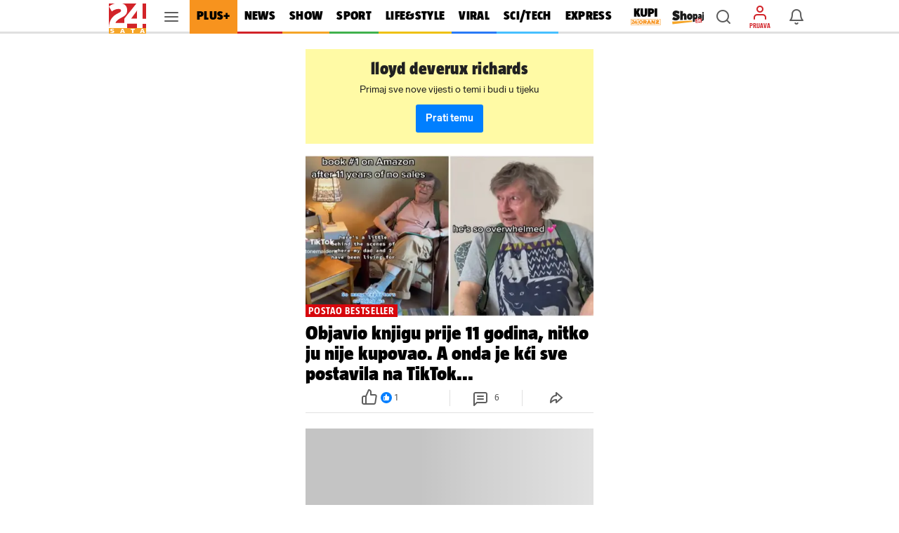

--- FILE ---
content_type: text/css
request_url: https://www.24sata.hr/static/style/columns_feed.css?bust=263064f4
body_size: 577
content:
.keywords-feed .columns_feed .card_variation_A .card__title,.author-feed .columns_feed .card_variation_A .card__title,.search-feed .columns_feed .card_variation_A .card__title{width:288px;font-size:1.3125rem;line-height:1.375rem;letter-spacing:.024375rem;max-height:4.125rem}@media screen and (min-width:360px){.keywords-feed .columns_feed .card_variation_A .card__title,.author-feed .columns_feed .card_variation_A .card__title,.search-feed .columns_feed .card_variation_A .card__title{width:328px;font-size:1.5rem;line-height:1.5625rem;letter-spacing:.0275rem;max-height:4.6875rem}
}@media screen and (min-width:375px){.keywords-feed .columns_feed .card_variation_A .card__title,.author-feed .columns_feed .card_variation_A .card__title,.search-feed .columns_feed .card_variation_A .card__title{width:343px;font-size:1.56875rem;line-height:1.625rem;letter-spacing:.02875rem;max-height:4.875rem}}@media screen and (min-width:411px){.keywords-feed .columns_feed .card_variation_A .card__title,.author-feed .columns_feed .card_variation_A .card__title,.search-feed .columns_feed .card_variation_A .card__title{width:379px;font-size:1.733125rem;line-height:1.8125rem;letter-spacing:.031875rem;max-height:5.4375rem}
}@media screen and (min-width:1024px){.keywords-feed .columns_feed .card_variation_A .card__title,.author-feed .columns_feed .card_variation_A .card__title,.search-feed .columns_feed .card_variation_A .card__title{width:auto;font-size:1.733125rem;line-height:1.8125rem;max-height:unset;letter-spacing:normal}}@media screen and (max-width:1023px){.columns_feed .card_variation_A .engagement_bar__meta_wrap{border-bottom:0}}.keywords-feed .columns_feed .card_variation_B .card__title,.author-feed .columns_feed .card_variation_B .card__title,.search-feed .columns_feed .card_variation_B .card__title{font-size:1.170625rem;line-height:1.25rem;letter-spacing:.02125rem;width:256px;max-height:3.75rem}
@media screen and (min-width:360px){.keywords-feed .columns_feed .card_variation_B .card__title,.author-feed .columns_feed .card_variation_B .card__title,.search-feed .columns_feed .card_variation_B .card__title{width:288px;font-size:1.316875rem;line-height:1.375rem;letter-spacing:.024375rem;max-height:4.125rem}}@media screen and (min-width:375px){.keywords-feed .columns_feed .card_variation_B .card__title,.author-feed .columns_feed .card_variation_B .card__title,.search-feed .columns_feed .card_variation_B .card__title{width:300px;font-size:1.371875rem;line-height:1.4375rem;letter-spacing:.025rem;max-height:4.3125rem}
}@media screen and (min-width:411px){.keywords-feed .columns_feed .card_variation_B .card__title,.author-feed .columns_feed .card_variation_B .card__title,.search-feed .columns_feed .card_variation_B .card__title{width:329px;max-height:4.6875rem;font-size:1.50375rem;line-height:1.5625rem;letter-spacing:.0275rem}}@media screen and (min-width:1024px){.keywords-feed .columns_feed .card_variation_B .card__title,.author-feed .columns_feed .card_variation_B .card__title,.search-feed .columns_feed .card_variation_B .card__title{width:auto;font-size:1.733125rem;line-height:1.8125rem;max-height:unset;letter-spacing:normal}
}@media screen and (max-width:1023px){.columns_feed .card_variation_C .card{border-bottom:1px solid rgba(0,0,0,0.12) !important}}@media screen and (max-width:1023px){.columns_feed .card_variation_C .card__link{border-bottom:0;flex-direction:row-reverse}}.columns_feed .card_variation_C .card__content{padding-right:8px;padding-left:0}@media screen and (min-width:1024px){.columns_feed .card_variation_C .card__content{padding:0 8px 0 0}}.columns_feed .card_variation_C .card__lead{-webkit-line-clamp:2}
@media screen and (max-width:1023px){.columns_feed .card_variation_C .card__lead{margin-top:0}}.keywords-feed .columns_feed .card_variation_C .card__title,.author-feed .columns_feed .card_variation_C .card__title,.search-feed .columns_feed .card_variation_C .card__title{font-size:.969375rem;line-height:1rem;letter-spacing:.0175rem;-webkit-line-clamp:3;max-height:3rem}@media screen and (min-width:360px){.keywords-feed .columns_feed .card_variation_C .card__title,.author-feed .columns_feed .card_variation_C .card__title,.search-feed .columns_feed .card_variation_C .card__title{font-size:1.115625rem;line-height:1.1875rem;letter-spacing:.020625rem;max-height:3.5625rem}
}@media screen and (min-width:375px){.keywords-feed .columns_feed .card_variation_C .card__title,.author-feed .columns_feed .card_variation_C .card__title,.search-feed .columns_feed .card_variation_C .card__title{font-size:1.184375rem;line-height:1.25rem;letter-spacing:.021875rem;max-height:3.75rem}}@media screen and (min-width:411px){.keywords-feed .columns_feed .card_variation_C .card__title,.author-feed .columns_feed .card_variation_C .card__title,.search-feed .columns_feed .card_variation_C .card__title{font-size:1.349375rem;line-height:1.375rem;letter-spacing:.025rem;max-height:4.125rem}
}@media screen and (min-width:1024px){.keywords-feed .columns_feed .card_variation_C .card__title,.author-feed .columns_feed .card_variation_C .card__title,.search-feed .columns_feed .card_variation_C .card__title{font-size:1.4175rem;line-height:1.5rem;letter-spacing:normal;max-height:unset}}@media screen and (max-width:1023px){.columns_feed .card_variation_C .card__title{-webkit-line-clamp:3}}@media screen and (max-width:1023px){.columns_feed .card_variation_C .card__title_wrap{height:auto}}